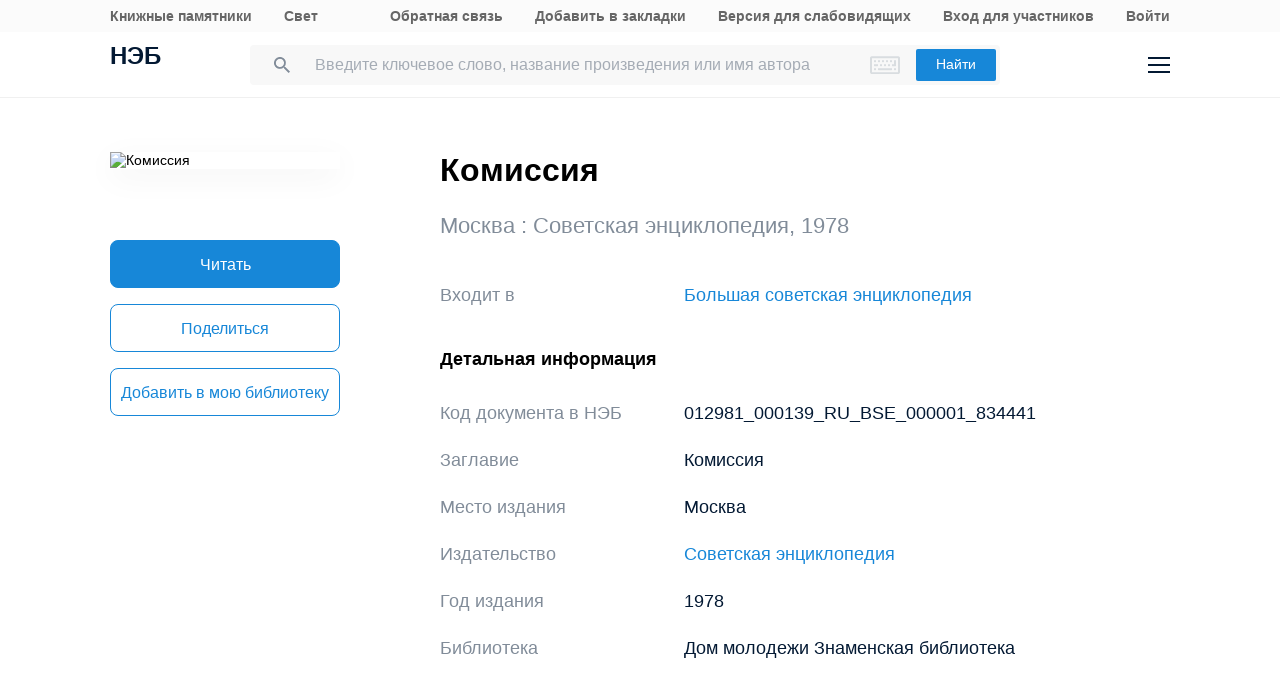

--- FILE ---
content_type: text/css
request_url: https://rusneb.ru/local/templates/adaptive/styles/inner.css?167603558346749
body_size: 46777
content:
.container {
  margin-left: auto;
  margin-right: auto;
}
@media (min-width: 768px) {
  .container {
    width: 750px;
  }
}
@media (min-width: 992px) {
  .container {
    width: 970px;
  }
}
@media (min-width: 1200px) {
  .container {
    width: 1170px;
  }
}
@media (min-width: 1600px) {
  .container {
    width: 1350px;
  }
}
.neb4-container {
  margin-left: auto;
  margin-right: auto;
}
@media (min-width: 768px) {
  .neb4-container {
    width: 750px;
  }
}
@media (min-width: 992px) {
  .neb4-container {
    width: 970px;
  }
}
@media (min-width: 1200px) {
  .neb4-container {
    width: 1170px;
  }
}
@media (min-width: 1600px) {
  .neb4-container {
    width: 1350px;
  }
}
@media screen and (max-width: 767px) {
  .neb4-container {
    padding-left: 1.25rem;
    padding-right: 1.25rem;
  }
}
@media screen and (max-width: 767px) {
  .neb4-container {
    padding-left: 1.25rem;
    padding-right: 1.25rem;
  }
}
.scheme-box-shadow {
  box-shadow: 1px 1px 4px rgba(0, 0, 0, 0.3);
}
.color2 .scheme-box-shadow {
  box-shadow: 1px 2px 12px rgba(255, 255, 255, 0.5);
}
.color3 .scheme-box-shadow {
  box-shadow: 1px 2px 12px rgba(255, 252, 0, 0.5);
}
.color4 .scheme-box-shadow {
  box-shadow: 3px 3px 3px rgba(89, 66, 46, 0.3);
}
.color5 .scheme-box-shadow {
  box-shadow: 1px 2px 12px rgba(169, 221, 56, 0.5);
}
.functional-link,
.functional-link:hover {
  text-decoration: none !important;
}
.functional-link:after {
  content: '';
  display: block;
  position: absolute;
  left: 0;
  bottom: 0;
  right: 0;
  height: 1px;
  border-bottom-width: 1px;
  border-bottom-style: dotted;
  border-color: #0083a2;
}
.color2 .functional-link:after {
  border-color: #fff;
}
.color3 .functional-link:after {
  border-color: #fffc00;
}
.color4 .functional-link:after {
  border-color: #4d4b43;
}
.color5 .functional-link:after {
  border-color: #a9e44d;
}
.functional-link-plashka1,
.functional-link-plashka1:hover {
  text-decoration: none !important;
}
.functional-link-plashka1:after {
  content: '';
  display: block;
  position: absolute;
  left: 0;
  bottom: 0;
  right: 0;
  height: 1px;
  border-bottom-width: 1px;
  border-bottom-style: dotted;
  border-color: #fff;
}
.color2 .functional-link-plashka1:after {
  border-color: #000;
}
.color3 .functional-link-plashka1:after {
  border-color: #fffc00;
}
.color4 .functional-link-plashka1:after {
  border-color: #fff;
}
.color5 .functional-link-plashka1:after {
  border-color: #a9dd38;
}
.functional-link-hover,
.functional-link-hover:hover {
  text-decoration: none;
}
.functional-link-hover:after {
  position: absolute;
  left: 0;
  bottom: 0;
  right: 0;
  height: 1px;
  border-bottom-width: 1px;
  border-bottom-style: dotted;
  border-color: #0083a2;
}
.color2 .functional-link-hover:after {
  border-color: #fff;
}
.color3 .functional-link-hover:after {
  border-color: #fffc00;
}
.color4 .functional-link-hover:after {
  border-color: #4d4b43;
}
.color5 .functional-link-hover:after {
  border-color: #a9e44d;
}
.functional-link-hover:hover:after {
  content: '';
  display: block;
}
a.tssfaqlabel {
  text-decoration: none;
  font-size: .5em;
  line-height: 1.2;
  display: inline-block;
  border: 1px solid #0086a6;
  border-radius: .5ex;
  width: 6.5em;
  height: 1.5em;
  text-align: center;
  position: relative;
  top: -1em;
  padding-top: 1px;
}
fieldset {
  padding: 0;
  margin: 0;
  border: 0;
  min-width: 0;
}
legend {
  display: block;
  width: 100%;
  padding: 0;
  margin-bottom: 22px;
  font-size: 24px;
  line-height: inherit;
  color: #333333;
  border: 0;
  border-bottom: 1px solid #e5e5e5;
}
label {
  display: inline-block;
  max-width: 100%;
}
input[type="search"] {
  -webkit-box-sizing: border-box;
  -moz-box-sizing: border-box;
  box-sizing: border-box;
}
input[type="radio"],
input[type="checkbox"] {
  margin: 4px 0 0;
  margin-top: 1px \9;
  line-height: normal;
}
input[type="file"] {
  display: block;
}
input[type="range"] {
  display: block;
  width: 100%;
}
select[multiple],
select[size] {
  height: auto;
}
input[type="file"]:focus,
input[type="radio"]:focus,
input[type="checkbox"]:focus {
  outline: 5px auto -webkit-focus-ring-color;
  outline-offset: -2px;
}
output {
  display: block;
  padding-top: 7px;
  font-size: 16px;
  line-height: 1.42857143;
  color: #555555;
}
.form-control {
  display: block;
  width: 100%;
  height: 36px;
  padding: 6px 12px;
  font-size: 16px;
  line-height: 1.42857143;
  color: #555555;
  background-color: #fff;
  color: #333;
  background-color: #f9f9f9;
  background-image: none;
  border: 1px solid #ccc;
  border-color: rgba(204, 204, 204, 0.8);
  border-radius: 3px;
  -webkit-box-shadow: inset 0 2px 0px rgba(204, 204, 204, 0.25);
  box-shadow: inset 0 2px 0px rgba(204, 204, 204, 0.25);
  -webkit-transition: border-color ease-in-out .15s, box-shadow ease-in-out .15s;
  -o-transition: border-color ease-in-out .15s, box-shadow ease-in-out .15s;
  transition: border-color ease-in-out .15s, box-shadow ease-in-out .15s;
}
.color2 .form-control {
  color: #fff;
  background-color: #333333;
}
.color3 .form-control {
  color: #fffc00;
  background-color: #00a1b4;
}
.color4 .form-control {
  color: #4d4b43;
  background-color: #f5f0cb;
}
.color5 .form-control {
  color: #a9e44d;
  background-color: #442d19;
}
.color2 .form-control {
  border-color: rgba(85, 85, 85, 0.99);
}
.color3 .form-control {
  border-color: rgba(153, 151, 0, 0.3);
}
.color4 .form-control {
  border-color: rgba(181, 178, 157, 0.1);
}
.color5 .form-control {
  border-color: rgba(132, 87, 49, 0.3);
}
.color2 .form-control {
  -webkit-box-shadow: inset 0 2px 0px rgba(85, 85, 85, 0.75);
  box-shadow: inset 0 2px 0px rgba(85, 85, 85, 0.75);
}
.color3 .form-control {
  -webkit-box-shadow: inset 0 2px 0px rgba(153, 151, 0, 0.75);
  box-shadow: inset 0 2px 0px rgba(153, 151, 0, 0.75);
}
.color4 .form-control {
  -webkit-box-shadow: inset 0 2px 0px rgba(181, 178, 157, 0.25);
  box-shadow: inset 0 2px 0px rgba(181, 178, 157, 0.25);
}
.color5 .form-control {
  -webkit-box-shadow: inset 0 2px 0px rgba(132, 87, 49, 0.5);
  box-shadow: inset 0 2px 0px rgba(132, 87, 49, 0.5);
}
.form-control:focus {
  border-color: #0083a2;
  outline: 0;
  -webkit-box-shadow: inset 0 1px 1px rgba(0,0,0,.075), 0 0 8px rgba(0, 131, 162, 0.6);
  box-shadow: inset 0 1px 1px rgba(0,0,0,.075), 0 0 8px rgba(0, 131, 162, 0.6);
}
.color2 .form-control:focus {
  border-color: #fff;
  outline: 0;
  -webkit-box-shadow: inset 0 1px 1px rgba(0,0,0,.075), 0 0 8px rgba(255, 255, 255, 0.6);
  box-shadow: inset 0 1px 1px rgba(0,0,0,.075), 0 0 8px rgba(255, 255, 255, 0.6);
}
.color3 .form-control:focus {
  border-color: #fffc00;
  outline: 0;
  -webkit-box-shadow: inset 0 1px 1px rgba(0,0,0,.075), 0 0 8px rgba(255, 252, 0, 0.6);
  box-shadow: inset 0 1px 1px rgba(0,0,0,.075), 0 0 8px rgba(255, 252, 0, 0.6);
}
.color4 .form-control:focus {
  border-color: #4d4b43;
  outline: 0;
  -webkit-box-shadow: inset 0 1px 1px rgba(0,0,0,.075), 0 0 8px rgba(77, 75, 67, 0.6);
  box-shadow: inset 0 1px 1px rgba(0,0,0,.075), 0 0 8px rgba(77, 75, 67, 0.6);
}
.color5 .form-control:focus {
  border-color: #a9e44d;
  outline: 0;
  -webkit-box-shadow: inset 0 1px 1px rgba(0,0,0,.075), 0 0 8px rgba(169, 228, 77, 0.6);
  box-shadow: inset 0 1px 1px rgba(0,0,0,.075), 0 0 8px rgba(169, 228, 77, 0.6);
}
.form-control::-moz-placeholder {
  color: #999;
  opacity: 1;
}
.form-control:-ms-input-placeholder {
  color: #999;
}
.form-control::-webkit-input-placeholder {
  color: #999;
}
.form-control::-ms-expand {
  border: 0;
  background-color: transparent;
}
.form-control[disabled],
.form-control[readonly],
fieldset[disabled] .form-control {
  background-color: #eeeeee;
  opacity: 1;
}
.form-control[disabled],
fieldset[disabled] .form-control {
  cursor: not-allowed;
}
textarea.form-control {
  height: auto;
}
input[type="search"] {
  -webkit-appearance: none;
}
@media screen and (-webkit-min-device-pixel-ratio: 0) {
  input[type="date"].form-control,
  input[type="time"].form-control,
  input[type="datetime-local"].form-control,
  input[type="month"].form-control {
    line-height: 36px;
  }
  input[type="date"].input-sm,
  input[type="time"].input-sm,
  input[type="datetime-local"].input-sm,
  input[type="month"].input-sm,
  .input-group-sm input[type="date"],
  .input-group-sm input[type="time"],
  .input-group-sm input[type="datetime-local"],
  .input-group-sm input[type="month"] {
    line-height: 33px;
  }
  input[type="date"].input-lg,
  input[type="time"].input-lg,
  input[type="datetime-local"].input-lg,
  input[type="month"].input-lg,
  .input-group-lg input[type="date"],
  .input-group-lg input[type="time"],
  .input-group-lg input[type="datetime-local"],
  .input-group-lg input[type="month"] {
    line-height: 49px;
  }
}
.form-group {
  margin-bottom: 15px;
}
.form-control-static {
  padding-top: 7px;
  padding-bottom: 7px;
  margin-bottom: 0;
  min-height: 38px;
}
.form-control-static.input-lg,
.form-control-static.input-sm {
  padding-left: 0;
  padding-right: 0;
}
.input-sm {
  height: 33px;
  padding: 5px 10px;
  font-size: 14px;
  line-height: 1.5;
  border-radius: 2px;
}
select.input-sm {
  height: 33px;
  line-height: 33px;
}
textarea.input-sm,
select[multiple].input-sm {
  height: auto;
}
.form-group-sm .form-control {
  height: 33px;
  padding: 5px 10px;
  font-size: 14px;
  line-height: 1.5;
  border-radius: 2px;
}
.form-group-sm select.form-control {
  height: 33px;
  line-height: 33px;
}
.form-group-sm textarea.form-control,
.form-group-sm select[multiple].form-control {
  height: auto;
}
.form-group-sm .form-control-static {
  height: 33px;
  min-height: 36px;
  padding: 6px 10px;
  font-size: 14px;
  line-height: 1.5;
}
.input-lg {
  height: 49px;
  padding: 10px 16px;
  font-size: 20px;
  line-height: 1.3333333;
  border-radius: 4px;
}
select.input-lg {
  height: 49px;
  line-height: 49px;
}
textarea.input-lg,
select[multiple].input-lg {
  height: auto;
}
.form-group-lg .form-control {
  height: 49px;
  padding: 10px 16px;
  font-size: 20px;
  line-height: 1.3333333;
  border-radius: 4px;
}
.form-group-lg select.form-control {
  height: 49px;
  line-height: 49px;
}
.form-group-lg textarea.form-control,
.form-group-lg select[multiple].form-control {
  height: auto;
}
.form-group-lg .form-control-static {
  height: 49px;
  min-height: 42px;
  padding: 11px 16px;
  font-size: 20px;
  line-height: 1.3333333;
}
.has-feedback {
  position: relative;
}
.has-feedback .form-control {
  padding-right: 45px;
}
.form-control-feedback {
  position: absolute;
  top: 0;
  right: 0;
  z-index: 2;
  display: block;
  width: 36px;
  height: 36px;
  line-height: 36px;
  text-align: center;
  pointer-events: none;
}
.input-lg + .form-control-feedback,
.input-group-lg + .form-control-feedback,
.form-group-lg .form-control + .form-control-feedback {
  width: 49px;
  height: 49px;
  line-height: 49px;
}
.input-sm + .form-control-feedback,
.input-group-sm + .form-control-feedback,
.form-group-sm .form-control + .form-control-feedback {
  width: 33px;
  height: 33px;
  line-height: 33px;
}
.has-success .help-block,
.has-success .control-label,
.has-success .radio,
.has-success .checkbox,
.has-success .radio-inline,
.has-success .checkbox-inline,
.has-success.radio label,
.has-success.checkbox label,
.has-success.radio-inline label,
.has-success.checkbox-inline label {
  color: #3c763d;
}
.has-success .form-control {
  border-color: #3c763d;
  -webkit-box-shadow: inset 0 1px 1px rgba(0, 0, 0, 0.075);
  box-shadow: inset 0 1px 1px rgba(0, 0, 0, 0.075);
}
.has-success .form-control:focus {
  border-color: #2b542c;
  -webkit-box-shadow: inset 0 1px 1px rgba(0, 0, 0, 0.075), 0 0 6px #67b168;
  box-shadow: inset 0 1px 1px rgba(0, 0, 0, 0.075), 0 0 6px #67b168;
}
.has-success .input-group-addon {
  color: #3c763d;
  border-color: #3c763d;
  background-color: #dff0d8;
}
.has-success .form-control-feedback {
  color: #3c763d;
}
.has-warning .help-block,
.has-warning .control-label,
.has-warning .radio,
.has-warning .checkbox,
.has-warning .radio-inline,
.has-warning .checkbox-inline,
.has-warning.radio label,
.has-warning.checkbox label,
.has-warning.radio-inline label,
.has-warning.checkbox-inline label {
  color: #8a6d3b;
}
.has-warning .form-control {
  border-color: #8a6d3b;
  -webkit-box-shadow: inset 0 1px 1px rgba(0, 0, 0, 0.075);
  box-shadow: inset 0 1px 1px rgba(0, 0, 0, 0.075);
}
.has-warning .form-control:focus {
  border-color: #66512c;
  -webkit-box-shadow: inset 0 1px 1px rgba(0, 0, 0, 0.075), 0 0 6px #c0a16b;
  box-shadow: inset 0 1px 1px rgba(0, 0, 0, 0.075), 0 0 6px #c0a16b;
}
.has-warning .input-group-addon {
  color: #8a6d3b;
  border-color: #8a6d3b;
  background-color: #fcf8e3;
}
.has-warning .form-control-feedback {
  color: #8a6d3b;
}
.has-error .help-block,
.has-error .control-label,
.has-error .radio,
.has-error .checkbox,
.has-error .radio-inline,
.has-error .checkbox-inline,
.has-error.radio label,
.has-error.checkbox label,
.has-error.radio-inline label,
.has-error.checkbox-inline label {
  color: #a94442;
}
.has-error .form-control {
  border-color: #a94442;
  -webkit-box-shadow: inset 0 1px 1px rgba(0, 0, 0, 0.075);
  box-shadow: inset 0 1px 1px rgba(0, 0, 0, 0.075);
}
.has-error .form-control:focus {
  border-color: #843534;
  -webkit-box-shadow: inset 0 1px 1px rgba(0, 0, 0, 0.075), 0 0 6px #ce8483;
  box-shadow: inset 0 1px 1px rgba(0, 0, 0, 0.075), 0 0 6px #ce8483;
}
.has-error .input-group-addon {
  color: #a94442;
  border-color: #a94442;
  background-color: #f2dede;
}
.has-error .form-control-feedback {
  color: #a94442;
}
.has-feedback label ~ .form-control-feedback {
  top: 27px;
}
.has-feedback label.sr-only ~ .form-control-feedback {
  top: 0;
}
.help-block {
  display: block;
  margin-top: 5px;
  margin-bottom: 10px;
  color: #737373;
}
@media (min-width: 768px) {
  .form-inline .form-group {
    display: inline-block;
    margin-bottom: 0;
    vertical-align: middle;
  }
  .form-inline .form-control {
    display: inline-block;
    width: auto;
    vertical-align: middle;
  }
  .form-inline .form-control-static {
    display: inline-block;
  }
  .form-inline .input-group {
    display: inline-table;
    vertical-align: middle;
  }
  .form-inline .input-group .input-group-addon,
  .form-inline .input-group .input-group-btn,
  .form-inline .input-group .form-control {
    width: auto;
  }
  .form-inline .input-group > .form-control {
    width: 100%;
  }
  .form-inline .control-label {
    margin-bottom: 0;
    vertical-align: middle;
  }
  .form-inline .has-feedback .form-control-feedback {
    top: 0;
  }
}
.form-horizontal .form-group {
  margin-left: -15px;
  margin-right: -15px;
}
@media (min-width: 768px) {
  .form-horizontal .control-label {
    text-align: right;
    margin-bottom: 0;
    padding-top: 7px;
  }
}
.form-horizontal .has-feedback .form-control-feedback {
  right: 15px;
}
@media (min-width: 768px) {
  .form-horizontal .form-group-lg .control-label {
    padding-top: 11px;
    font-size: 20px;
  }
}
@media (min-width: 768px) {
  .form-horizontal .form-group-sm .control-label {
    padding-top: 6px;
    font-size: 14px;
  }
}
.fade {
  opacity: 0;
  -webkit-transition: opacity 0.15s linear;
  -o-transition: opacity 0.15s linear;
  transition: opacity 0.15s linear;
}
.fade.in {
  opacity: 1;
}
.collapse {
  display: none;
}
.collapse.in {
  display: block;
}
tr.collapse.in {
  display: table-row;
}
tbody.collapse.in {
  display: table-row-group;
}
.collapsing {
  position: relative;
  height: 0;
  overflow: hidden;
  -webkit-transition-property: height, visibility;
  transition-property: height, visibility;
  -webkit-transition-duration: 0.35s;
  transition-duration: 0.35s;
  -webkit-transition-timing-function: ease;
  transition-timing-function: ease;
}
.modal-open {
  overflow: hidden;
}
.modal {
  display: none;
  overflow: hidden;
  position: fixed;
  top: 0;
  right: 0;
  bottom: 0;
  left: 0;
  z-index: 9997;
  -webkit-overflow-scrolling: touch;
  outline: 0;
}
.modal.fade .modal-dialog {
  -webkit-transform: translate(0, -25%);
  -ms-transform: translate(0, -25%);
  -o-transform: translate(0, -25%);
  transform: translate(0, -25%);
  -webkit-transition: -webkit-transform 0.3s ease-out;
  -moz-transition: -moz-transform 0.3s ease-out;
  -o-transition: -o-transform 0.3s ease-out;
  transition: transform 0.3s ease-out;
}
.modal.in .modal-dialog {
  -webkit-transform: translate(0, 0);
  -ms-transform: translate(0, 0);
  -o-transform: translate(0, 0);
  transform: translate(0, 0);
}
.modal-open .modal {
  overflow-x: hidden;
  overflow-y: auto;
}
.modal-dialog {
  position: relative;
  width: auto;
  margin: 10px;
}
.modal-content {
  position: relative;
  background-color: #fff;
  background-clip: padding-box;
  outline: 0;
  padding: 65px 55px 50px;
}
.modal-backdrop {
  position: fixed;
  top: 0;
  right: 0;
  bottom: 0;
  left: 0;
  z-index: 9996;
  background-color: #1787d8;
}
.modal-backdrop.fade {
  opacity: 0;
  filter: alpha(opacity=0);
}
.modal-backdrop.in {
  opacity: 0.3;
}
.modal-header .close {
  position: absolute;
  top: 31px;
  right: 31px;
  background: url(/local/templates/neb/assets/image/i-popup-close.svg) no-repeat;
  width: 18px;
  height: 18px;
  text-indent: -9999px;
  z-index: 9999;
  -webkit-appearance: none;
  -moz-appearance: none;
  appearance: none;
  border: none;
}
.modal-title {
  font-size: 22px;
  line-height: 1.3;
  color: #031933;
  text-align: center;
  font-weight: 600;
}
.modal-body {
  position: relative;
  padding: 15px;
}
.modal-footer {
  padding: 15px;
  text-align: right;
  border-top: 1px solid #e5e5e5;
}
.modal-footer .btn + .btn {
  margin-left: 5px;
  margin-bottom: 0;
}
.modal-footer .btn-group .btn + .btn {
  margin-left: -1px;
}
.modal-footer .btn-block + .btn-block {
  margin-left: 0;
}
.modal-scrollbar-measure {
  position: absolute;
  top: -9999px;
  width: 50px;
  height: 50px;
  overflow: scroll;
}
@media (min-width: 768px) {
  .modal-dialog {
    width: 700px;
    margin: 60px auto;
  }
  .book-error + .modal-buttons {
    display: none;
  }
  .modal-prof-title .modal-title {
    padding-left: 55px;
    padding-right: 55px;
    padding-top: 20px;
  }
  .modal-prof-title .modal-body {
    margin-left: -20px;
    margin-right: -20px;
  }
  .modal--two .modal-dialog {
    width: 928px;
  }
  .modal--two .modal-dialog .close {
    top: 63px;
    right: 63px;
  }
  .modal--two .modal-title {
    text-align: left;
    font-size: 28px;
  }
  .modal--two .modal-content {
    padding-top: 58px;
    padding-bottom: 55px;
  }
  .modal--two .modal-body {
    padding: 0;
  }
  .modal--two .text-info {
    font-size: 18px;
    line-height: 1.3;
    color: #031933;
    padding: 57px 0 17px;
  }
  .modal--two .text-info--two {
    color: #818c99;
    padding-bottom: 26px;
  }
  .modal--two .modal-buttons {
    padding-top: 55px;
  }
  .modal--two .modal-buttons .button {
    margin-left: 24px;
  }
  .modal--two .modal-buttons .button:first-child {
    margin-left: 0;
  }
  .modal--two .modal-footer {
    border-top: none;
    padding: 0;
    text-align: left;
  }
  .modal-sm {
    width: 300px;
  }
}
@media (min-width: 992px) {
  .modal-lg {
    width: 928px;
  }
}
@media (max-width: 765px) {
  .modal-content {
    padding-left: 20px;
    padding-right: 20px;
  }
  .modal-header .close {
    top: 15px;
    right: 15px;
    padding: 0;
  }
}
.tooltip {
  position: absolute;
  z-index: 1070;
  display: block;
  font-family: "Open Sans", "Helvetica Neue", Helvetica, Arial, sans-serif;
  font-style: normal;
  font-weight: normal;
  letter-spacing: normal;
  line-break: auto;
  line-height: 1.42857143;
  text-align: left;
  text-align: start;
  text-decoration: none;
  text-shadow: none;
  text-transform: none;
  white-space: normal;
  word-break: normal;
  word-spacing: normal;
  word-wrap: normal;
  font-size: 14px;
  opacity: 0;
  filter: alpha(opacity=0);
}
.tooltip.in {
  opacity: 0.9;
  filter: alpha(opacity=90);
}
.tooltip.top {
  margin-top: -3px;
  padding: 5px 0;
}
.tooltip.right {
  margin-left: 3px;
  padding: 0 5px;
}
.tooltip.bottom {
  margin-top: 3px;
  padding: 5px 0;
}
.tooltip.left {
  margin-left: -3px;
  padding: 0 5px;
}
.tooltip-inner {
  max-width: 200px;
  padding: 3px 8px;
  color: #fff;
  text-align: center;
  background-color: #000;
  border-radius: 3px;
}
.tooltip-arrow {
  position: absolute;
  width: 0;
  height: 0;
  border-color: transparent;
  border-style: solid;
}
.tooltip.top .tooltip-arrow {
  bottom: 0;
  left: 50%;
  margin-left: -5px;
  border-width: 5px 5px 0;
  border-top-color: #000;
}
.tooltip.top-left .tooltip-arrow {
  bottom: 0;
  right: 5px;
  margin-bottom: -5px;
  border-width: 5px 5px 0;
  border-top-color: #000;
}
.tooltip.top-right .tooltip-arrow {
  bottom: 0;
  left: 5px;
  margin-bottom: -5px;
  border-width: 5px 5px 0;
  border-top-color: #000;
}
.tooltip.right .tooltip-arrow {
  top: 50%;
  left: 0;
  margin-top: -5px;
  border-width: 5px 5px 5px 0;
  border-right-color: #000;
}
.tooltip.left .tooltip-arrow {
  top: 50%;
  right: 0;
  margin-top: -5px;
  border-width: 5px 0 5px 5px;
  border-left-color: #000;
}
.tooltip.bottom .tooltip-arrow {
  top: 0;
  left: 50%;
  margin-left: -5px;
  border-width: 0 5px 5px;
  border-bottom-color: #000;
}
.tooltip.bottom-left .tooltip-arrow {
  top: 0;
  right: 5px;
  margin-top: -5px;
  border-width: 0 5px 5px;
  border-bottom-color: #000;
}
.tooltip.bottom-right .tooltip-arrow {
  top: 0;
  left: 5px;
  margin-top: -5px;
  border-width: 0 5px 5px;
  border-bottom-color: #000;
}
.popover {
  position: absolute;
  top: 0;
  left: 0;
  z-index: 1060;
  display: none;
  max-width: 276px;
  padding: 1px;
  font-family: "Open Sans", "Helvetica Neue", Helvetica, Arial, sans-serif;
  font-style: normal;
  font-weight: normal;
  letter-spacing: normal;
  line-break: auto;
  line-height: 1.42857143;
  text-align: left;
  text-align: start;
  text-decoration: none;
  text-shadow: none;
  text-transform: none;
  white-space: normal;
  word-break: normal;
  word-spacing: normal;
  word-wrap: normal;
  font-size: 16px;
  background-color: #fff;
  background-clip: padding-box;
  border: 1px solid #ccc;
  border: 1px solid rgba(0, 0, 0, 0.2);
  border-radius: 4px;
  -webkit-box-shadow: 0 5px 10px rgba(0, 0, 0, 0.2);
  box-shadow: 0 5px 10px rgba(0, 0, 0, 0.2);
}
.popover.top {
  margin-top: -10px;
}
.popover.right {
  margin-left: 10px;
}
.popover.bottom {
  margin-top: 10px;
}
.popover.left {
  margin-left: -10px;
}
.popover-title {
  margin: 0;
  padding: 8px 14px;
  font-size: 16px;
  background-color: #f7f7f7;
  border-bottom: 1px solid #ebebeb;
  border-radius: 3px 3px 0 0;
}
.popover-content {
  padding: 9px 14px;
}
.popover > .arrow,
.popover > .arrow:after {
  position: absolute;
  display: block;
  width: 0;
  height: 0;
  border-color: transparent;
  border-style: solid;
}
.popover > .arrow {
  border-width: 11px;
}
.popover > .arrow:after {
  border-width: 10px;
  content: "";
}
.popover.top > .arrow {
  left: 50%;
  margin-left: -11px;
  border-bottom-width: 0;
  border-top-color: #999999;
  border-top-color: rgba(0, 0, 0, 0.25);
  bottom: -11px;
}
.popover.top > .arrow:after {
  content: " ";
  bottom: 1px;
  margin-left: -10px;
  border-bottom-width: 0;
  border-top-color: #fff;
}
.popover.right > .arrow {
  top: 50%;
  left: -11px;
  margin-top: -11px;
  border-left-width: 0;
  border-right-color: #999999;
  border-right-color: rgba(0, 0, 0, 0.25);
}
.popover.right > .arrow:after {
  content: " ";
  left: 1px;
  bottom: -10px;
  border-left-width: 0;
  border-right-color: #fff;
}
.popover.bottom > .arrow {
  left: 50%;
  margin-left: -11px;
  border-top-width: 0;
  border-bottom-color: #999999;
  border-bottom-color: rgba(0, 0, 0, 0.25);
  top: -11px;
}
.popover.bottom > .arrow:after {
  content: " ";
  top: 1px;
  margin-left: -10px;
  border-top-width: 0;
  border-bottom-color: #fff;
}
.popover.left > .arrow {
  top: 50%;
  right: -11px;
  margin-top: -11px;
  border-right-width: 0;
  border-left-color: #999999;
  border-left-color: rgba(0, 0, 0, 0.25);
}
.popover.left > .arrow:after {
  content: " ";
  right: 1px;
  border-right-width: 0;
  border-left-color: #fff;
  bottom: -10px;
}
.clearfix:before,
.clearfix:after,
.form-horizontal .form-group:before,
.form-horizontal .form-group:after,
.modal-footer:before,
.modal-footer:after {
  content: " ";
  display: table;
}
.clearfix:after,
.form-horizontal .form-group:after,
.modal-footer:after {
  clear: both;
}
.center-block {
  display: block;
  margin-left: auto;
  margin-right: auto;
}
.pull-right {
  float: right !important;
}
.pull-left {
  float: left !important;
}
.hide {
  display: none !important;
}
.show {
  display: block !important;
}
.invisible {
  visibility: hidden;
}
.text-hide {
  font: 0/0 a;
  color: transparent;
  text-shadow: none;
  background-color: transparent;
  border: 0;
}
.hidden {
  display: none !important;
}
.affix {
  position: fixed;
}
[data-faq-list-expandable] {
  counter-reset: faq-counter;
}
[data-faq-list-expandable] > dt {
  font-weight: normal;
  padding-left: 1.5em;
  position: relative;
  margin-bottom: 1ex;
}
[data-faq-list-expandable] > dt a {
  text-decoration: none;
  display: inline-block;
  position: relative;
}
[data-faq-list-expandable] > dt a,
[data-faq-list-expandable] > dt a:hover {
  text-decoration: none !important;
}
[data-faq-list-expandable] > dt a:after {
  content: '';
  display: block;
  position: absolute;
  left: 0;
  bottom: 0;
  right: 0;
  height: 1px;
  border-bottom-width: 1px;
  border-bottom-style: dotted;
  border-color: #0083a2;
}
.color2 [data-faq-list-expandable] > dt a:after {
  border-color: #fff;
}
.color3 [data-faq-list-expandable] > dt a:after {
  border-color: #fffc00;
}
.color4 [data-faq-list-expandable] > dt a:after {
  border-color: #4d4b43;
}
.color5 [data-faq-list-expandable] > dt a:after {
  border-color: #a9e44d;
}
[data-faq-list-expandable] > dt:before {
  display: block;
  width: 1em;
  height: 1em;
  position: absolute;
  left: 0;
  top: 0;
  content: counter(faq-counter) ".";
  counter-increment: faq-counter;
}
[data-faq-list-expandable] > dt:only-of-type:before {
  content: "";
}
[data-faq-list-expandable] > dd {
  padding: 1em 1.5em;
  color: #333;
  background-color: #f9f9f9;
  border-width: 1px;
  border-style: solid;
  border-color: rgba(51, 51, 51, 0.1);
  margin-bottom: 1em;
}
.color2 [data-faq-list-expandable] > dd {
  color: #fff;
  background-color: #333333;
}
.color3 [data-faq-list-expandable] > dd {
  color: #fffc00;
  background-color: #00a1b4;
}
.color4 [data-faq-list-expandable] > dd {
  color: #4d4b43;
  background-color: #f5f0cb;
}
.color5 [data-faq-list-expandable] > dd {
  color: #a9e44d;
  background-color: #442d19;
}
.color2 [data-faq-list-expandable] > dd {
  border-color: rgba(255, 255, 255, 0.1);
}
.color3 [data-faq-list-expandable] > dd {
  border-color: rgba(255, 252, 0, 0.1);
}
.color4 [data-faq-list-expandable] > dd {
  border-color: rgba(77, 75, 67, 0.1);
}
.color5 [data-faq-list-expandable] > dd {
  border-color: rgba(169, 228, 77, 0.1);
}
[data-faq-list-expandable] > dd p {
  margin-bottom: 1ex;
}
[data-faq-list-expandable] > dd p:last-of-type {
  margin-bottom: 0;
}
[data-faq-list-expandable] > dd ol,
[data-faq-list-expandable] > dd ul {
  margin-top: 1em;
}
[data-faq-list-expandable] > dd li {
  margin-bottom: 1em;
}
.illustr > p {
  float: left;
  margin: 1em -5px;
  border: 5px solid transparent;
  box-shadow: 0 0 10px rgba(0, 0, 0, 0.5);
  color: #333;
  background-color: #fff;
}
.color2 .illustr > p {
  color: #fff;
  background-color: #000;
}
.color3 .illustr > p {
  color: #fffc00;
  background-color: #0096a7;
}
.color4 .illustr > p {
  color: #4d4b43;
  background-color: #f7f3d6;
}
.color5 .illustr > p {
  color: #a9e44d;
  background-color: #3b2716;
}
.illustr > p > img {
  width: 100%;
}
.illustr:before,
.illustr:after {
  content: " ";
  display: table;
  clear: both;
}
.info-tabs {
  display: flex;
  margin-top: 2rem;
}
.info-tabs a {
  flex: 1;
  margin-right: .25rem;
  border-top-left-radius: .25rem;
  border-top-right-radius: .25rem;
  text-decoration: none !important;
  padding: 1ex 1em;
  color: #333;
  background-color: #f9f9f9;
}
.info-tabs a:last-of-type {
  margin-right: 0;
}
.color2 .info-tabs a {
  color: #fff;
  background-color: #333333;
}
.color3 .info-tabs a {
  color: #fffc00;
  background-color: #00a1b4;
}
.color4 .info-tabs a {
  color: #4d4b43;
  background-color: #f5f0cb;
}
.color5 .info-tabs a {
  color: #a9e44d;
  background-color: #442d19;
}
.info-tabs a:hover,
.info-tabs a.active {
  color: #fff;
  background-color: #0086a6;
}
.color2 .info-tabs a:hover,
.color2 .info-tabs a.active {
  color: #000;
  background-color: #c6c6c6;
}
.color3 .info-tabs a:hover,
.color3 .info-tabs a.active {
  color: #fffc00;
  background-color: #00707d;
}
.color4 .info-tabs a:hover,
.color4 .info-tabs a.active {
  color: #fff;
  background-color: #59422e;
}
.color5 .info-tabs a:hover,
.color5 .info-tabs a.active {
  color: #a9dd38;
  background-color: #c5834a;
}
.info-tab-content {
  color: #fff;
  background-color: #0086a6;
}
.color2 .info-tab-content {
  color: #000;
  background-color: #c6c6c6;
}
.color3 .info-tab-content {
  color: #fffc00;
  background-color: #00707d;
}
.color4 .info-tab-content {
  color: #fff;
  background-color: #59422e;
}
.color5 .info-tab-content {
  color: #a9dd38;
  background-color: #c5834a;
}
.info-tab-content a {
  color: #fff;
}
.color2 .info-tab-content a {
  color: #000;
}
.color3 .info-tab-content a {
  color: #fffc00;
}
.color4 .info-tab-content a {
  color: #fff;
}
.color5 .info-tab-content a {
  color: #a9dd38;
}
.info-tab-content .tab-container {
  display: none;
  padding: 1ex 1em;
}
.info-tab-content .tab-container.active {
  display: block;
}
.info-tab-content .tab-container h2:first-child {
  margin-top: 0;
}
#helpnav .nav {
  list-style: none;
  padding-left: 0;
}
#helpnav .nav > li > a {
  display: inline-block;
  padding: .5ex 0 .5ex 1em;
  border-left: 1px solid transparent;
}
#helpnav .nav > li > a:hover {
  background-color: transparent;
}
#helpnav .nav > li.active > a {
  text-decoration: none;
  border-left-width: 1px;
  border-left-style: solid;
  border-color: #333;
}
.color2 #helpnav .nav > li.active > a {
  border-color: #fff;
}
.color3 #helpnav .nav > li.active > a {
  border-color: #fffc00;
}
.color4 #helpnav .nav > li.active > a {
  border-color: #4d4b43;
}
.color5 #helpnav .nav > li.active > a {
  border-color: #a9e44d;
}
#helpnav .nav > li .nav {
  display: none;
}
#helpnav .nav > li.active .nav {
  display: block;
}
#helpnav a + .nav > li > a {
  padding-left: 2em;
  font-size: .9em;
}
.culture {
  padding: 16px 0 30px;
}
.culture__item {
  display: block;
  text-decoration: none;
}
.culture__img {
  background-color: #ccc;
  background-repeat: no-repeat;
  background-size: cover;
  background-position: center;
  height: 200px;
  border-radius: 5px;
}
.culture__name {
  text-align: center;
  font-size: 18px;
  line-height: 1.2;
  padding-top: 20px;
}
.culture__carusel {
  position: relative;
}
.culture__carusel-prev,
.culture__carusel-next {
  width: 45px;
  height: 45px;
  background-color: #0086a6;
  cursor: pointer;
  margin: auto;
  position: absolute;
  top: 0;
  bottom: 0;
  z-index: 100;
  color: #fff;
  border-radius: 3px;
}
.culture__carusel-prev:before,
.culture__carusel-next:before {
  content: '';
  margin: auto;
  position: absolute;
  top: 0;
  bottom: 0;
  left: 0;
  right: 0;
  background-image: url(../images/spritesheet.png);
  background-position: -287px -136px;
  width: 17px;
  height: 7px;
}
.culture__carusel-prev {
  right: 100%;
  margin-right: 40px;
  transform: rotate(180deg);
}
.culture__carusel-next {
  left: 100%;
  margin-left: 40px;
}
.culture-page {
  padding-bottom: 33px;
}
.culture-page__elem {
  margin: 0 -21px;
  display: flex;
  flex-wrap: wrap;
  padding-bottom: 20px;
}
.culture-page__elem-item {
  width: 306px;
  margin: 35px 21px 0;
}
.culture-page__elem-img {
  display: block;
  height: 217px;
  background-color: #f6f6f6;
  background-repeat: no-repeat;
  background-size: cover;
  background-position: center;
  position: relative;
}
.culture-page__elem-content {
  padding: 26px 0 18px;
}
.culture-page__elem-name {
  display: inline-block;
  font-size: 18px;
  line-height: 1.4;
}
.culture-page__elem-text {
  color: #919191;
  font-size: 12px;
  line-height: 1.3;
  padding-top: 16px;
}
.culture-detail-head {
  background-color: #0E3741;
  background-repeat: no-repeat;
  background-position: center;
  background-size: cover;
  color: #fff;
}
.culture-detail-head .linkback-overall {
  color: #fff;
  border-color: #fff;
  font-size: 14px;
  transition: opacity .2s;
}
.culture-detail-head .linkback-overall:hover {
  opacity: .7;
}
.culture-detail-head__elem {
  display: flex;
  flex-direction: column;
  justify-content: space-between;
  height: auto;
  min-height: 280px;
  box-sizing: border-box;
  padding: 34px 0;
}
.culture-detail-head__item {
  padding-right: 400px;
}
.culture-detail-head__name {
  font-size: 14px;
  line-height: 1;
  text-transform: uppercase;
  padding: 32px 0 20px;
}
.culture-detail-head__title {
  margin: 0;
  padding-bottom: 7px;
  font-size: 40px;
  line-height: 1.2;
}
@media screen and (-ms-high-contrast: active), (-ms-high-contrast: none) {
  .culture-detail-head__item:first-child {
    margin-bottom: 62px;
  }
}
.culture-detail__elem {
  display: flex;
  justify-content: space-between;
  align-items: flex-start;
}
.culture-detail__left {
  width: 870px;
  padding: 7px 0 50px;
}
.culture-detail__left p {
  margin: 0;
  font-size: 18px;
  line-height: 1.6;
  padding-top: 39px;
}
.culture-detail__right {
  background: #fff;
  width: 320px;
  margin: -83px 0 50px;
  box-sizing: border-box;
  padding: 33px 37px;
  box-shadow: 0 10px 10px rgba(106, 106, 106, 0.1);
}
.culture-detail__right-title {
  font-size: 18px;
  line-height: 1.2;
  font-weight: bold;
  padding-bottom: 15px;
  color: #000000;
}
.culture-detail__right p {
  font-size: 14px;
  line-height: 1.7;
  margin: 0;
  padding-top: 12px;
  color: #747474;
}
.culture-detail__right strong {
  color: #000000;
}
.culture-detail__btn {
  font-size: 18px;
  padding: 12px 30px;
}
.culture-detail__img {
  display: block;
  margin: 0 auto 15px;
  max-width: 150px;
  height: auto;
}
.btns {
  display: inline-block;
  background: #F7F7F7;
  font-size: 12px;
  line-height: 1;
  padding: 9px 13px;
  border-radius: 5px;
  position: relative;
  margin-top: 36px;
}
.btns span {
  display: block;
}
.btns span:after {
  content: '';
  display: inline-block;
  width: 0;
  height: 0;
  border-top: 3px solid #0083a2;
  border-left: 3px solid transparent;
  border-right: 3px solid transparent;
  position: relative;
  top: -1px;
  margin-left: 10px;
}
.btns span:last-child:after {
  transform: rotate(180deg);
}
@media screen and (max-width: 1600px) {
  .culture__carusel-prev {
    margin-right: 20px;
  }
  .culture__carusel-next {
    margin-left: 20px;
  }
  .culture-page__elem {
    margin: 0 -15px;
  }
  .culture-page__elem-item {
    margin-left: 15px;
    margin-right: 15px;
    width: 270px;
  }
  .culture-page__elem-img {
    height: 200px;
  }
  .culture-detail__left {
    width: 770px;
  }
}
@media screen and (max-width: 1300px) {
  .culture__carusel-prev {
    margin-right: 5px;
  }
  .culture__carusel-next {
    margin-left: 5px;
  }
}
@media screen and (max-width: 1200px) {
  .culture__carusel {
    padding: 0 55px;
  }
  .culture__carusel-prev {
    margin-right: 0;
    right: auto;
    left: 0;
  }
  .culture__carusel-next {
    margin-left: 0;
    right: 0;
    left: auto;
  }
  .culture-page__elem {
    margin: 0 -20px;
  }
  .culture-page__elem-item {
    margin-left: 20px;
    margin-right: 20px;
    width: 296px;
  }
  .culture-page__elem-img {
    height: 217px;
  }
  .culture-detail-head__item {
    padding-right: 350px;
  }
  .culture-detail-head__title {
    font-size: 30px;
  }
  .culture-detail__left {
    width: 620px;
  }
  .culture-detail__left p {
    font-size: 16px;
  }
}
@media screen and (max-width: 990px) {
  .culture-page__elem {
    margin: 0 -10px;
  }
  .culture-page__elem-item {
    margin-left: 10px;
    margin-right: 10px;
    width: 365px;
  }
  .culture-page__elem-img {
    height: 230px;
  }
  .culture-detail-head__item {
    padding-right: 300px;
  }
  .culture-detail__left {
    width: 440px;
  }
  .culture-detail__right {
    width: 280px;
    padding: 27px;
  }
  .culture-detail__right-title {
    padding-bottom: 10px;
  }
}
@media screen and (max-width: 765px) {
  .culture__carusel {
    padding: 0 15px;
  }
  .culture__carusel-prev,
  .culture__carusel-next {
    display: none;
  }
  .culture-page__box {
    padding: 0 15px;
  }
  .culture-page__elem {
    margin: 0;
  }
  .culture-page__elem-item {
    margin-left: 10px;
    margin-right: 10px;
    width: 100%;
  }
  .culture-page__elem-img {
    height: 230px;
  }
  .culture-detail-head {
    padding: 0 15px;
    padding-bottom: 10px;
  }
  .culture-detail-head__item {
    padding-right: 0;
  }
  .culture-detail-head__title {
    font-size: 20px;
  }
  .culture-detail__elem {
    flex-direction: column;
    padding: 0 15px;
  }
  .culture-detail__left {
    width: 100%;
    order: 2;
    padding-top: 20px;
  }
  .culture-detail__left p {
    padding-top: 20px;
  }
  .culture-detail__right {
    width: 100%;
    padding: 27px;
    order: 1;
    margin-top: -27px;
    margin-bottom: 0;
  }
  .culture-detail__right-title {
    padding-bottom: 10px;
  }
  .culture-detail__btn {
    font-size: 16px;
  }
}
.main-news-section {
  margin-left: auto;
  margin-right: auto;
}
@media (min-width: 768px) {
  .main-news-section {
    width: 750px;
  }
}
@media (min-width: 992px) {
  .main-news-section {
    width: 970px;
  }
}
@media (min-width: 1200px) {
  .main-news-section {
    width: 1170px;
  }
}
@media (min-width: 1600px) {
  .main-news-section {
    width: 1350px;
  }
}
@media screen and (max-width: 767px) {
  .main-news-section {
    padding-left: 1.25rem;
    padding-right: 1.25rem;
  }
}
@media screen and (max-width: 767px) {
  .main-news-section {
    padding-left: 1.25rem;
    padding-right: 1.25rem;
  }
}
.ndc-nav {
  padding: 40px 0 0;
}
.news-detail {
  display: flex;
  justify-content: space-between;
  padding-top: 40px;
}
@media screen and (max-width: 765px) {
  .news-detail {
    flex-direction: column;
  }
}
.news-detail__img {
  width: 340px;
  line-height: 1;
}
.news-detail__img img {
  max-width: 100%;
  height: auto;
  display: block;
  margin: 0 auto;
}
@media screen and (max-width: 990px) {
  .news-detail__img {
    width: 260px;
  }
}
@media screen and (max-width: 765px) {
  .news-detail__img {
    width: 100%;
    margin-bottom: 30px;
  }
  .news-detail__img img {
    max-height: 250px;
  }
}
.news-detail__content {
  width: calc(100% - 370px);
}
.news-detail__content img {
  max-width: 100%;
  height: auto;
}
@media screen and (max-width: 990px) {
  .news-detail__content {
    width: calc(100% - 290px);
  }
}
@media screen and (max-width: 765px) {
  .news-detail__content {
    width: 100%;
  }
}
.ndc {
  display: flex;
  flex-direction: column;
}
.ndc-nav {
  display: flex;
  flex-wrap: wrap;
}
.ndc-tolist {
  flex: 1;
  margin-right: 1.5em;
}
.ndc-prevnext {
  margin-left: auto;
  margin-right: 1.5em;
}
.ndc-prev,
.ndc-next {
  position: relative;
}
.ndc-prev:before,
.ndc-next:before {
  content: '';
  display: block;
  position: absolute;
}
.ndc-prev:before {
  left: -1.5em;
  top: 50%;
  margin-top: -4px;
}
.ndc-next:before {
  right: -1.5em;
  top: 50%;
  margin-top: -4px;
}
.ndc-item {
  margin-bottom: 2em;
}
.ndc-item-image {
  text-align: center;
  margin-bottom: 1em;
}
@media screen and (min-width: 768px) {
  .ndc-item {
    display: flex;
    flex-direction: row;
  }
  .ndc-item-image {
    flex-basis: 25%;
    margin-right: 2em;
  }
  .ndc-item-img {
    height: auto;
    width: 100%;
    display: block;
  }
  .ndc-item-content {
    flex-basis: 100%;
  }
  .ndc-item-image + .ndc-item-content {
    flex-basis: 75%;
  }
  .ndc-item-content img {
    max-width: 100%;
    height: auto;
  }
}
@media screen and (min-width: 768px) {
  .ndc-item {
    display: flex;
    flex-direction: row;
  }
  .ndc-item-image {
    flex-basis: 25%;
    margin-right: 2em;
  }
  .ndc-item-img {
    height: auto;
    width: 100%;
    display: block;
  }
  .ndc-item-content {
    flex-basis: 100%;
  }
  .ndc-item-image + .ndc-item-content {
    flex-basis: 75%;
  }
  .ndc-item-content img {
    max-width: 100%;
    height: auto;
  }
}
.ndc .ya-share2 {
  margin-top: 1em;
  margin-bottom: 1em;
}
/* legacy - карточка новости */
.news-item {
  padding-top: 15px;
}
.news-item img.img_left {
  float: left;
  padding-right: 20px;
}
.news-item img.img_right {
  float: right;
  padding-left: 20px;
}
@media screen and (max-width: 765px) {
  .news-item img.img_right {
    float: none;
    padding-left: 0;
    width: 100%;
    margin-top: -6px;
  }
}
.viewer-login_recover_widget {
  position: relative;
  overflow: hidden;
}
.viewer-login_recover_widget .vaf {
  transform: translate3d(0, 0, 0);
  transition: transform .5s;
  display: flex;
  flex-direction: column;
  justify-content: center;
}
.viewer-login_recover_widget .vrf {
  position: absolute;
  left: 0;
  top: 0;
  right: 0;
  bottom: 0;
  transform: translate3d(100%, 0, 0);
  transition: transform .5s;
  display: flex;
  align-items: center;
  flex-direction: column;
  justify-content: center;
}
.viewer-login_recover_widget.state-auth .vaf {
  transform: translate3d(0, 0, 0);
}
.viewer-login_recover_widget.state-auth .vrf {
  transform: translate3d(100%, 0, 0);
}
.viewer-login_recover_widget.state-recover .vaf {
  transform: translate3d(-100%, 0, 0);
}
.viewer-login_recover_widget.state-recover .vrf {
  transform: translate3d(0, 0, 0);
}
.viewer-login_recover_widget .btn-link {
  text-decoration: none !important;
}
.viewer-login_recover_widget .btn-link:first-letter {
  text-transform: uppercase;
}
.viewer-recovery_form .fieldrowaction {
  text-align: center;
}
.vaf .animation-castello {
  display: flex;
  flex-direction: column;
}
.vaf-form .fieldrowaction {
  text-align: center;
}
.vaf-third_party {
  display: flex;
  justify-content: space-around;
  align-items: flex-end;
  margin-top: 2em;
  margin-bottom: 2em;
}
.vaf-socials > label {
  margin-bottom: 1ex;
}
.vaf-socials label {
  font-weight: normal;
}
.vaf-socials label:first-letter {
  text-transform: uppercase;
}
.vaf-socials .social-wrap {
  height: auto;
  display: flex;
  justify-content: space-between;
}
.vaf-esia {
  margin-left: 2em;
}
.vaf-esia a {
  color: #fff;
}
.vaf-rgb_login {
  margin-left: 2em;
}
.vaf-rgb_login a {
  color: #fff;
}
.vaf-reglink {
  align-self: center;
  margin-top: 2em;
}
.social-wrap {
  display: flex;
}
.fblink.facebook,
.vklink.vkontakte,
.odnlink.odnoklassniki {
  display: block;
  flex-basis: 40px;
  width: 40px;
  height: 40px;
  position: relative;
}
.fblink.facebook:before,
.vklink.vkontakte:before,
.odnlink.odnoklassniki:before {
  display: block;
  content: '';
  width: 40px;
  height: 40px;
  background-image: url("/local/templates/adaptive/img/soc-icons/soc-icon-round-sprite.png");
  background-size: 274px 40px;
}
.fblink.facebook:before {
  background-position: -508px 0px;
}
.vklink.vkontakte:before {
  background-position: -117px 0px;
}
.odnlink.odnoklassniki:before {
  background-position: -176px 0px;
}
.hall-list {
  padding-right: 15px;
  padding-left: 15px;
}
.hall-list__main {
  height: 40px;
  -webkit-columns: 200px 4;
  -moz-columns: 222px 4;
  columns: 222px 4;
  -webkit-column-gap: 50px;
  -moz-column-gap: 50px;
  column-gap: 50px;
  margin-top: 35px;
}
.hall-list__main-link {
  display: block;
  font-weight: 600;
}
.hall-list__secondary {
  -webkit-columns: 200px 4;
  -moz-columns: 222px 4;
  columns: 222px 4;
  -webkit-column-gap: 50px;
  -moz-column-gap: 50px;
  column-gap: 50px;
  margin-bottom: 30px;
  list-style-type: none;
  padding: 0;
}
.hall-list__secondary-link {
  display: inline;
}
.hall-info__list {
  padding: 0;
  list-style-type: none;
}
.hall-info__list-line {
  margin-bottom: 10px;
}
.hall-info__list-kind {
  border-bottom: 1px solid #ddd;
  padding: 10px 0;
}
.hall-info__list-kind:last-child {
  border-bottom: none;
}
.hall-info__title-col {
  float: left;
  width: 20%;
}
.hall-info__desc-col {
  float: left;
  width: 80%;
}
.hall-info__desc-col a {
  font-size: 77%;
}
.padding-styles {
  padding: 16px 12px;
}
.lk-sidebar__menu {
  list-style-type: none;
  padding: 0;
  position: relative;
}
.lk-sidebar__menu-link {
  display: block;
  width: 100%;
  background: #e6f2f2;
  padding: 15px 18px 14px 18px;
  border-bottom: 1px solid #ffffff;
  color: #0086a6;
  position: relative;
  text-decoration: underline;
}
.lk-sidebar__menu-link:last-child {
  border-bottom: none;
}
.lk-sidebar__menu-link:hover {
  color: #0086a6;
  text-decoration: none;
}
.lk-sidebar__menu-link--active {
  color: #999999;
  text-decoration: none;
  background: #f7f7f7;
}
.lk-sidebar__menu-link--active:hover {
  color: #999999;
}
.lk-sidebar__menu-link--active:focus {
  text-decoration: none;
  color: #999999;
}
.lk-sidebar__menu-link--active:focus:active {
  text-decoration: none;
  color: #999999;
}
.lk-sidebar__card {
  border: 1px solid #dedede;
  text-align: center;
  margin: 20px 0;
}
.lk-sidebar__card-title {
  font-weight: normal;
  font-size: 100%;
  text-align: center;
  margin: 6px 0 20px;
}
.lk-sidebar__card-text {
  font-size: 100%;
  color: #999999;
  text-align: center;
}
.lk-sidebar__card-text--small {
  font-size: 77%;
}
.lk-sidebar__card-text--count {
  font-size: 166%;
  color: #000000;
  font-weight: lighter;
}
.lk-sidebar__card-divider {
  border-bottom: 1px solid #dedede;
}
.lk-sidebar__card-info {
  padding: 16px 12px;
}
.lk-sidebar__card-collections {
  padding: 16px 12px;
}
.lk-sidebar__card-readers {
  padding: 16px 12px;
}
.lk-sidebar__card-avatar {
  margin-bottom: 16px;
  max-width: 100%;
}
.b-libsite {
  display: block;
  padding: 15px 18px;
  text-decoration: underline;
}
.b-libsite:hover {
  text-decoration: none;
}
.b-libstatus {
  font-size: 166%;
  font-weight: 300;
}
.b-map-lib {
  height: 360px;
  margin-bottom: 50px;
}
.lib-contacts dt {
  font-weight: normal;
}
.lib-contacts dd {
  margin-bottom: 1em;
  margin-left: 2em;
  font-size: 85%;
  margin-top: 1ex;
}
.iblock {
  display: inline-block;
  vertical-align: top;
  margin: 0;
  padding: 0;
}
.fmap {
  background: #fff none repeat scroll 0 0;
  border-bottom: 1px solid #fff;
  border-top: 1px solid #fff;
  box-sizing: border-box;
  height: 360px;
  margin: 80px auto;
  width: 100%;
}
.right {
  float: right;
}


--- FILE ---
content_type: image/svg+xml
request_url: https://rusneb.ru/local/templates/neb/assets/image/old-info-close.svg
body_size: 197
content:
<svg width="14" height="14" viewBox="0 0 14 14" fill="none" xmlns="http://www.w3.org/2000/svg">
<path opacity="0.5" d="M1 1L13 13M13 1L1 13" stroke="white" stroke-width="2"/>
</svg>


--- FILE ---
content_type: image/svg+xml
request_url: https://rusneb.ru/local/templates/neb/assets/image/i-warning-s.svg
body_size: 486
content:
<svg width="48" height="48" viewBox="0 0 48 48" fill="none" xmlns="http://www.w3.org/2000/svg">
<circle cx="24" cy="24" r="23" stroke="#1787D8" stroke-width="2"/>
<path d="M21.5488 13.8623L21.9004 28.042H25.5918L25.9434 13.8623H21.5488ZM23.7461 35.3662C25.0791 35.3662 26.1338 34.3555 26.1338 33.0664C26.1338 31.7773 25.0791 30.7666 23.7461 30.7666C22.4131 30.7666 21.3584 31.7773 21.3584 33.0664C21.3584 34.3555 22.4131 35.3662 23.7461 35.3662Z" fill="#1787D8"/>
</svg>


--- FILE ---
content_type: application/javascript
request_url: https://rusneb.ru/local/components/exalead/book.parts/templates/expandable-item-5/script.js?16760355801319
body_size: 1334
content:
$(function () {
    $(document).on('click', '.edition-parts-container ul.pagination a', function (e) {
        e.preventDefault();

        var linkURL = $(this)[0],
            parsedSearch = FRONT.assets.parseURLGetQuery(linkURL),
            fakeURL = linkURL.pathname + '?listType=' + parsedSearch["listType"] + '&PAGEN_1=' + (parsedSearch["PAGEN_1"] !== undefined ? parsedSearch["PAGEN_1"] : 1),
            href = $(this).attr('href'),
            container = $('.edition-parts-container'),
            containerHeight = $(container).height();

        if (href == "#") {
            return
        };

        $.ajax({
            url: href,
            data: {
                Ajax_instances: "Y",
                listType: 'parts'
            },
            beforeSend: function(){
                container
                    .css({'position':'relative', 'height': containerHeight + 'px' })
                    .append('<div class="milk-shadow draw"/>');
                FRONT.spinner.execute( $(container)[0] );
            },
            success: function(data){
                container.removeAttr('style');
                $(container).html(data);
                if(history.pushState) {
                    history.pushState(null, null, fakeURL);
                }
            }
        });
    });
});